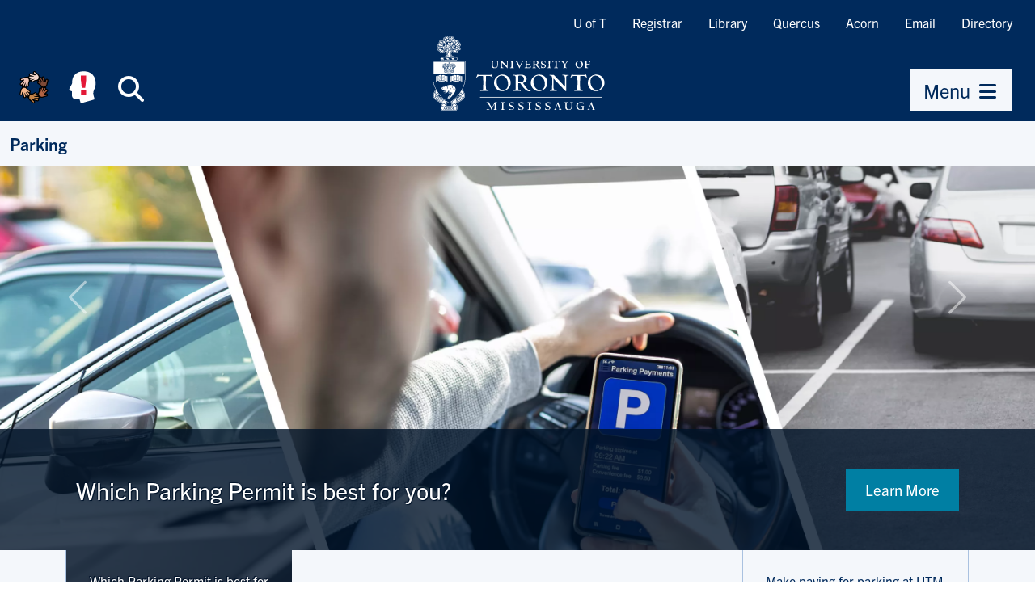

--- FILE ---
content_type: text/html; charset=UTF-8
request_url: https://www.utm.utoronto.ca/parking/
body_size: 9502
content:
<!DOCTYPE html>
<html lang="en" dir="ltr" prefix="og: https://ogp.me/ns#">
    <head>
        <meta charset="utf-8" />
<script async src="https://www.googletagmanager.com/gtag/js?id=G-76W9R3C2YX"></script>
<script>window.dataLayer = window.dataLayer || [];function gtag(){dataLayer.push(arguments)};gtag("js", new Date());gtag("set", "developer_id.dMDhkMT", true);gtag("config", "G-76W9R3C2YX", {"groups":"default","page_placeholder":"PLACEHOLDER_page_location","allow_ad_personalization_signals":false});</script>
<meta name="description" content="Welcome! We oversee all things parking on campus, and all things transportation related to UTM. If you have questions regarding parking on campus or transportation support to and from campus, we can help! Please see below, email us, or give us a call at (905) 828-5254 with any questions. We look forward to helping you get to &amp; from campus -" />
<link rel="canonical" href="https://www.utm.utoronto.ca/parking/" />
<link rel="shortlink" href="https://www.utm.utoronto.ca/parking/" />
<meta property="og:site_name" content="Parking" />
<meta property="og:url" content="https://www.utm.utoronto.ca/parking/utm-parking-transportation-services" />
<meta property="og:title" content="Parking" />
<meta property="og:description" content="Welcome! We oversee all things parking on campus, and all things transportation related to UTM. If you have questions regarding parking on campus or transportation support to and from campus, we can help! Please see below, email us, or give us a call at (905) 828-5254 with any questions. We look forward to helping you get to &amp; from campus -" />
<meta property="og:image" content="https://www.utm.utoronto.ca/parking/themes/custom/fawn/images/utm_og_image.jpg" />
<meta name="twitter:card" content="summary_large_image" />
<meta name="twitter:description" content="Welcome! We oversee all things parking on campus, and all things transportation related to UTM. If you have questions regarding parking on campus or transportation support to and from campus, we can help! Please see below, email us, or give us a call at (905) 828-5254 with any questions. We look forward to helping you get to &amp; from campus -" />
<meta name="twitter:site" content="@UTM" />
<meta name="twitter:title" content="Parking" />
<meta name="twitter:image" content="https://www.utm.utoronto.ca|https://www.utm.utoronto.ca/parking/themes/custom/fawn/images/utm_og_image.jpg" />
<meta name="Generator" content="Drupal 11 (https://www.drupal.org)" />
<meta name="MobileOptimized" content="width" />
<meta name="HandheldFriendly" content="true" />
<meta name="viewport" content="width=device-width, initial-scale=1.0" />
<link rel="icon" href="/parking/themes/custom/fawn/favicon.ico" type="image/vnd.microsoft.icon" />

        <title>Parking</title>
        <link rel="stylesheet" media="all" href="/parking/sites/files/parking/css/css_YXhAwcFVtzIvmxc4PRa2DfJa_wE3TcEwqd6X8KSuydc.css?delta=0&amp;language=en&amp;theme=fawn&amp;include=eJwdyFEKwCAIANALtXmksLIQLCON6PaDvc9X8QxoognlMb_CowXBq9tj2iyFFvjRrBKNsrOO0KkwQmVxWm_G-addc-qQ0OgDQHQgRw" />
<link rel="stylesheet" media="all" href="/parking/sites/files/parking/css/css_w8n0jCGaZHmYRLzbj8tiN6VqMaE1Lu43CAz0FaYY9cY.css?delta=1&amp;language=en&amp;theme=fawn&amp;include=eJwdyFEKwCAIANALtXmksLIQLCON6PaDvc9X8QxoognlMb_CowXBq9tj2iyFFvjRrBKNsrOO0KkwQmVxWm_G-addc-qQ0OgDQHQgRw" />

        

        <!-- Google Tag Manager -->
        <script>(function(w,d,s,l,i){w[l]=w[l]||[];w[l].push({'gtm.start':
                new Date().getTime(),event:'gtm.js'});var f=d.getElementsByTagName(s)[0],
              j=d.createElement(s),dl=l!='dataLayer'?'&l='+l:'';j.async=true;j.src=
              'https://www.googletagmanager.com/gtm.js?id='+i+dl;f.parentNode.insertBefore(j,f);
          })(window,document,'script','dataLayer','GTM-55KBG63');</script>
        <!-- End Google Tag Manager -->

                <link rel="stylesheet" href="https://use.typekit.net/fit6bzk.css">
    </head>

    
    <body class="node--type-page">

        <!-- Google Tag Manager (noscript) -->
        <noscript><iframe src="https://www.googletagmanager.com/ns.html?id=GTM-55KBG63" height="0" width="0" style="display:none;visibility:hidden"></iframe></noscript>
        <!-- End Google Tag Manager (noscript) -->
    
                <a href="#main-content" class="visually-hidden focusable">
            Skip to main content
        </a>
        
          <div class="dialog-off-canvas-main-canvas" data-off-canvas-main-canvas>
    
<div>

    <header role="banner">
        <div id="header" class="bg-brand">
            
    <div id="header-wrapper">
        <div class="link-bar d-md-flex d-none flex-row-reverse">
        <nav role="navigation" aria-labelledby="block-quicklinks-menu" id="block-quicklinks">
                        
    <span class="visually-hidden" id="block-quicklinks-menu">Quicklinks</span>
    

                
                <ul class="nav tools "  region="header">
                            <li class="nav-item">
                    <a href="https://www.utoronto.ca/" class="nav-item nav-link">U of T</a>
                </li>
                            <li class="nav-item">
                    <a href="https://www.utm.utoronto.ca/registrar/" class="nav-item nav-link">Registrar</a>
                </li>
                            <li class="nav-item">
                    <a href="https://library.utm.utoronto.ca/" class="nav-item nav-link">Library</a>
                </li>
                            <li class="nav-item">
                    <a href="https://q.utoronto.ca/" class="nav-item nav-link">Quercus</a>
                </li>
                            <li class="nav-item">
                    <a href="https://acorn.utoronto.ca/" class="nav-item nav-link">Acorn</a>
                </li>
                            <li class="nav-item">
                    <a href="http://mail.utoronto.ca/" class="nav-item nav-link">Email</a>
                </li>
                            <li class="nav-item">
                    <a href="https://www.utm.utoronto.ca/phonebook" class="nav-item nav-link">Directory</a>
                </li>
                    </ul>
    


    </nav>

        </div>
    </div>

            <div class="d-flex justify-content-between align-items-md-end">
                <div class="d-flex flex-fill justify-content-md-center order-md-2">
                    <a href="https://www.utm.utoronto.ca/" rel="home" id="logo">
                        <img src="/themes/custom/fawn/images/utm-signature-white.svg" alt="University of Toronto Mississauga" class="svg-logo">
                    </a>
                </div>
                <div class="clearfix d-flex order-md-1">
                    <div class="d-flex nav-btns">
                        <a class="btn btn-brand header-icon-large shadow-none"
                                title="Equity, Diversity & Inclusion at UTM" id="equity-button"
                                data-bs-toggle="tooltip"
                                data-bs-placement="bottom"
                                data-bs-html="true"
                                href="https://www.utm.utoronto.ca/edio/equity-hub">
                            <img src="/themes/custom/fawn/images/equity_icon_colour.svg" alt="Equity, Diversity & Inclusion at UTM" class="fa-fw">
                        </a>
                        <a class="btn btn-brand header-icon-large shadow-none"
                                title="Mental Health Supports" id="navi-button"
                                data-bs-toggle="tooltip"
                                data-bs-placement="bottom"
                                data-bs-html="true"
                                href="https://www.utm.utoronto.ca/mental-health-supports/">
                            <img src="/themes/custom/fawn/images/utm_mental_health_Icon.svg" alt="Mental Health Supports" class="fa-fw"></span>
                        </a>
                        <span class="d-inline-block"
                              data-bs-toggle="tooltip"
                              data-bs-placement="bottom"
                              title="Search">
                        <button class="btn btn-brand header-icon-large search-button shadow-none"
                                title="Search"
                                id="small-search-button"
                                data-bs-target="#search-bar"
                                data-bs-toggle="collapse"
                                aria-expanded="false"
                                aria-controls="search-bar"
                                type="button"
                                >
                            <i class="fas fa-search fa-fw"></i><span class="visually-hidden">Search</span>
                        </button>
                            </span>
                    </div>
                </div>
                                <div class="clearfix d-flex ps-lg-5 flex-column align-items-md-end order-3 pe-lg-3">
                    <div class="d-flex nav-btns">
                        <span data-bs-toggle="tooltip" data-bs-placement="bottom" title="Menu">
                            <button class="btn btn-primary shadow-none"
                                    title="menu"
                                    id="small-menu-button"
                                    data-bs-toggle="offcanvas"
                                    data-bs-target="#navigation"
                                    aria-controls="navigation"
                                    type="button">
                                    <span>Menu</span> <i class="fas fa-bars fa-fw" aria-hidden="true"></i>
                            </button>
                        </span>
                    </div>
                </div>
                            </div>
        </div>
        <div id="search-bar" class="collapse">
            <form action="https://find.utoronto.ca/search">
                <label for="utm-search-bar" class="visually-hidden">Search the UTM website</label>
                <div class="input-group">
                    <input type="text" id="utm-search-bar" name="q" class="form-control" autocomplete="off" placeholder="Enter your search terms">
                    <div class="input-group-append">
                        <button type="submit" class="btn btn-primary" value="Search" name="op">
                            <i class="fa fa-fw fa-search" aria-hidden="true"></i>
                            <span class="visually-hidden">Search</span>
                        </button>
                    </div>
                </div>
            </form>
        </div>
            <div id="secondary-navigation" >
        <div id="block-fawn-branding">
  
    
      
            <div id="site-name">
            <a href="/parking/" rel="home">Parking</a>
        </div>
    
    
</div>

    </div>


    </header>

        <aside id="navigation" role="navigation" tabindex="-1" class="offcanvas offcanvas-end" aria-labelledby="menu-title">
        <div class="nav-panel-title">
            <span id="menu-title">Menu</span>
            <button class="btn btn-brand header-icon shadow-none btn-close" data-bs-dismiss="offcanvas" aria-label="Close Menu" title="Close Menu" id="close-menu-button">
                <i class="fas fa-times-circle fa-fw" aria-hidden="true"></i><span class="visually-hidden">Close Menu</span>
            </button>
        </div>
        <div class="nav-panel-inner">
            <div class="section clearfix">
                    <nav role="navigation" aria-labelledby="block-quicklinks-2-menu" id="block-quicklinks-2">
                        
    <span class="visually-hidden" id="block-quicklinks-2-menu">Quicklinks</span>
    

                
                <ul class="nav tools "  region="navigation">
                            <li class="nav-item">
                    <a href="https://www.utoronto.ca/" class="nav-item nav-link">U of T</a>
                </li>
                            <li class="nav-item">
                    <a href="https://www.utm.utoronto.ca/registrar/" class="nav-item nav-link">Registrar</a>
                </li>
                            <li class="nav-item">
                    <a href="https://library.utm.utoronto.ca/" class="nav-item nav-link">Library</a>
                </li>
                            <li class="nav-item">
                    <a href="https://q.utoronto.ca/" class="nav-item nav-link">Quercus</a>
                </li>
                            <li class="nav-item">
                    <a href="https://acorn.utoronto.ca/" class="nav-item nav-link">Acorn</a>
                </li>
                            <li class="nav-item">
                    <a href="http://mail.utoronto.ca/" class="nav-item nav-link">Email</a>
                </li>
                            <li class="nav-item">
                    <a href="https://www.utm.utoronto.ca/phonebook" class="nav-item nav-link">Directory</a>
                </li>
                    </ul>
    


    </nav>
<nav role="navigation" aria-labelledby="block-fawn-main-navigation-menu" id="block-fawn-main-navigation">
                        
    <span class="visually-hidden" id="block-fawn-main-navigation-menu">Main navigation</span>
    

                
                <div class="nav">
                        <ul class="main-menu "  region="navigation">
                                                            <li >
                                        <div class="link-wrapper">
                    <a href="/parking/" data-drupal-link-system-path="&lt;front&gt;" class="is-active" aria-current="page">Home</a>
                                        </div>
                                    </li>

                                                            <li  class="expanded parent-item">
                                        <div class="link-wrapper">
                    <a href="/parking/parking-utm-campus" title="Parking on Campus Menu" class="parent-item-link" data-drupal-link-system-path="node/3">Parking on Campus</a>
                                            <button type="button" title="Expand Parking on Campus sub-menu" class="submenu-toggle collapsed" data-bs-toggle="collapse" data-bs-target="#ml-parking-on-campus-submenu-2" aria-controls="ml-parking-on-campus-submenu-2" aria-expanded="false"><i class="fa fa-fw fa-caret-down" aria-hidden="true"></i></button>
                                        </div>
                                            <div id="ml-parking-on-campus-submenu-2" data-render-depth="1" class="sub-menu collapse">
                                                        <ul class="main-menu "  region="navigation">
                                                            <li >
                                        <div class="link-wrapper">
                    <a href="/parking/parking-campus/rules-regulations" title="Link to Rules and Regulations" data-drupal-link-system-path="node/41">Rules &amp; Regulations</a>
                                        </div>
                                    </li>

                                                            <li >
                                        <div class="link-wrapper">
                    <a href="/parking/parking-campus/parking-campus-faqs" title="Link to FAQ" data-drupal-link-system-path="node/77">FAQ</a>
                                        </div>
                                    </li>

                                                            <li >
                                        <div class="link-wrapper">
                    <a href="https://transportation.utoronto.ca/" title="Link to St. George Parking Services Website">St. George Parking Services</a>
                                        </div>
                                    </li>

                        </ul>
            
                        </div>
                                    </li>

                                                            <li >
                                        <div class="link-wrapper">
                    <a href="/parking/transportation-and-utm" title="Transportation Options" data-drupal-link-system-path="node/11">Transportation</a>
                                        </div>
                                    </li>

                                                            <li  class="expanded parent-item">
                                        <div class="link-wrapper">
                    <a href="/parking/parking-permits" title="Link to Permits" class="parent-item-link" data-drupal-link-system-path="node/218">Parking Permits</a>
                                            <button type="button" title="Expand Parking Permits sub-menu" class="submenu-toggle collapsed" data-bs-toggle="collapse" data-bs-target="#ml-parking-permits-submenu-4" aria-controls="ml-parking-permits-submenu-4" aria-expanded="false"><i class="fa fa-fw fa-caret-down" aria-hidden="true"></i></button>
                                        </div>
                                            <div id="ml-parking-permits-submenu-4" data-render-depth="1" class="sub-menu collapse">
                                                        <ul class="main-menu "  region="navigation">
                                                            <li >
                                        <div class="link-wrapper">
                    <a href="/parking/permits/waitlist-information" title="Waitlist information" data-drupal-link-system-path="node/193">Waitlist Information</a>
                                        </div>
                                    </li>

                                                            <li >
                                        <div class="link-wrapper">
                    <a href="/parking/parking-permits/registerupdate-vehicle" title="Register a New Vehicle" data-drupal-link-system-path="node/219">Register/Update a Vehicle</a>
                                        </div>
                                    </li>

                                                            <li  class="expanded parent-item">
                                        <div class="link-wrapper">
                    <a href="/parking/parking-permits/resident-parking-permits-2024-2025-academic-year" title="Link to Resident Parking" class="parent-item-link" data-drupal-link-system-path="node/27">Resident Parking</a>
                                            <button type="button" title="Expand Resident Parking sub-menu" class="submenu-toggle collapsed" data-bs-toggle="collapse" data-bs-target="#ml-resident-parking-submenu-3" aria-controls="ml-resident-parking-submenu-3" aria-expanded="false"><i class="fa fa-fw fa-caret-down" aria-hidden="true"></i></button>
                                        </div>
                                            <div id="ml-resident-parking-submenu-3" data-render-depth="2" class="sub-menu collapse">
                                                        <ul class="main-menu "  region="navigation">
                                                            <li >
                                        <div class="link-wrapper">
                    <a href="/parking/parking-permits/resident-parking/resident-rates-refunds-2025-2026-academic-year" data-drupal-link-system-path="node/214">Resident Rates &amp; Refunds</a>
                                        </div>
                                    </li>

                        </ul>
            
                        </div>
                                    </li>

                                                            <li >
                                        <div class="link-wrapper">
                    <a href="/parking/parking-permits/cancellations-refunds" title="Link to permit cancellations and refunds" data-drupal-link-system-path="node/51">Cancellations &amp; Refunds</a>
                                        </div>
                                    </li>

                        </ul>
            
                        </div>
                                    </li>

                                                            <li >
                                        <div class="link-wrapper">
                    <a href="/parking/visitor-parking-0" title="About visitor/day parking" data-drupal-link-system-path="node/7">Visitor Parking</a>
                                        </div>
                                    </li>

                                                            <li >
                                        <div class="link-wrapper">
                    <a href="/parking/barrier-free-parking" title="About Barrier Free (accessible) Parking" data-drupal-link-system-path="node/31">Barrier Free Parking</a>
                                        </div>
                                    </li>

                                                            <li >
                                        <div class="link-wrapper">
                    <a href="/parking/department-vehicles" title="Department Vehicles" data-drupal-link-system-path="node/230">Department Vehicles</a>
                                        </div>
                                    </li>

                                                            <li >
                                        <div class="link-wrapper">
                    <a href="/parking/parking-payment-options-campus" data-drupal-link-system-path="node/228">The &quot;AMP Park&quot; Mobile Payment app</a>
                                        </div>
                                    </li>

                                                            <li >
                                        <div class="link-wrapper">
                    <a href="/parking/license-plate-recognition-lpr" title="License Plate Recognition (LPR)" data-drupal-link-system-path="node/222">License Plate Recognition (LPR)</a>
                                        </div>
                                    </li>

                                                            <li >
                                        <div class="link-wrapper">
                    <a href="/parking/car-care-center" data-drupal-link-system-path="node/231">UTM Car Care Center</a>
                                        </div>
                                    </li>

                                                            <li >
                                        <div class="link-wrapper">
                    <a href="/parking/transportation-parking-advisory-committee-tpac" title="Transportation and Parking Advisory Committee (TPAC)" data-drupal-link-system-path="node/232">Transportation and Parking Advisory Committee (TPAC)</a>
                                        </div>
                                    </li>

                                                            <li >
                                        <div class="link-wrapper">
                    <a href="/parking/contact-us" title="Contact Us" data-drupal-link-system-path="node/67">Contact Us</a>
                                        </div>
                                    </li>

                        </ul>
                    </div>
    


    </nav>

            </div>
        </div>
    </aside>


    <main role="main" id="main-content">
                <div id="hero">    <div>
            <div class="hero-image-display hero-count-4">
        <div class="hero-image-main carousel slide carousel-fade" id="hero-image-carousel"  data-bs-interval="false">
            <div class="carousel-inner">
                                <div id="hero-image-_6c10b47-1d4e-41f3-8f5d-53b0a07dfe78" class="hero-image-wrapper carousel-item active first">
            <div class="hero-image">
            
                        <div class="field field-name-field-hero-media"><div>
  
  
                        <div class="field field-name-field-hero-media-image">    <picture>
                  <source srcset="/parking/sites/files/parking/styles/hero_image_xl/public/hero-image/2025/Parking%20August%20Hero%20Images%20%283%29.png.webp?itok=oFbv7R1M 1x, /parking/sites/files/parking/styles/hero_image_xl/public/hero-image/2025/Parking%20August%20Hero%20Images%20%283%29.png.webp?itok=oFbv7R1M 2x" media="all and (min-width: 992px)" type="image/webp" width="3840" height="1296"/>
              <source srcset="/parking/sites/files/parking/styles/hero_image_l/public/hero-image/2025/Parking%20August%20Hero%20Images%20%283%29.png.webp?itok=PrZV1wkD 1x, /parking/sites/files/parking/styles/hero_image_xl/public/hero-image/2025/Parking%20August%20Hero%20Images%20%283%29.png.webp?itok=oFbv7R1M 2x" media="all and (min-width: 768px)" type="image/webp" width="1920" height="648"/>
              <source srcset="/parking/sites/files/parking/styles/hero_image_m/public/hero-image/2025/Parking%20August%20Hero%20Images%20%283%29.png.webp?itok=pfpzwwzK 1x, /parking/sites/files/parking/styles/hero_image_l/public/hero-image/2025/Parking%20August%20Hero%20Images%20%283%29.png.webp?itok=PrZV1wkD 2x" type="image/webp" width="960" height="362"/>
                  <img loading="eager" width="960" height="362" src="/parking/sites/files/parking/styles/hero_image_m/public/hero-image/2025/Parking%20August%20Hero%20Images%20%283%29.png.webp?itok=pfpzwwzK" alt="Parking Permits" />

  </picture>

</div>
            
</div>
</div>
            
        </div>
        <div class="hero-footer">
            <div class="hero-footer-inner">
                <div class="hero-title">Which Parking Permit is best for you?</div>
                <div class="hero-link">
                    
                        <div class="field field-name-field-hero-link"><a href="https://www.utm.utoronto.ca/parking/parking-permits">Learn More</a></div>
            
                </div>
            </div>
        </div>
    </div>
                <div id="hero-image-ab3e87c4-fe0f-461c-932c-eb9f1b8fbcbc" class="hero-image-wrapper carousel-item">
            <div class="hero-image">
            
                        <div class="field field-name-field-hero-media"><div>
  
  
                        <div class="field field-name-field-hero-media-image">    <picture>
                  <source srcset="/parking/sites/files/parking/styles/hero_image_xl/public/hero-image/2025/Parking%20August%20Hero%20Images%20%289%29.png.webp?itok=EsXeJ8zk 1x, /parking/sites/files/parking/styles/hero_image_xl/public/hero-image/2025/Parking%20August%20Hero%20Images%20%289%29.png.webp?itok=EsXeJ8zk 2x" media="all and (min-width: 992px)" type="image/webp" width="3840" height="1296"/>
              <source srcset="/parking/sites/files/parking/styles/hero_image_l/public/hero-image/2025/Parking%20August%20Hero%20Images%20%289%29.png.webp?itok=hEqYdc9d 1x, /parking/sites/files/parking/styles/hero_image_xl/public/hero-image/2025/Parking%20August%20Hero%20Images%20%289%29.png.webp?itok=EsXeJ8zk 2x" media="all and (min-width: 768px)" type="image/webp" width="1920" height="648"/>
              <source srcset="/parking/sites/files/parking/styles/hero_image_m/public/hero-image/2025/Parking%20August%20Hero%20Images%20%289%29.png.webp?itok=ZQTBwEg0 1x, /parking/sites/files/parking/styles/hero_image_l/public/hero-image/2025/Parking%20August%20Hero%20Images%20%289%29.png.webp?itok=hEqYdc9d 2x" type="image/webp" width="960" height="362"/>
                  <img loading="eager" width="960" height="362" src="/parking/sites/files/parking/styles/hero_image_m/public/hero-image/2025/Parking%20August%20Hero%20Images%20%289%29.png.webp?itok=ZQTBwEg0" alt="Parking" />

  </picture>

</div>
            
</div>
</div>
            
        </div>
        <div class="hero-footer">
            <div class="hero-footer-inner">
                <div class="hero-title">Visiting Campus? New to Campus?</div>
                <div class="hero-link">
                    
                        <div class="field field-name-field-hero-link"><a href="https://www.utm.utoronto.ca/parking/visitor-parking-0">Everything you need to know, here!</a></div>
            
                </div>
            </div>
        </div>
    </div>
                <div id="hero-image-_ff8997c-be17-4a84-b4b5-cb90bc2f1065" class="hero-image-wrapper carousel-item">
            <div class="hero-image">
            
                        <div class="field field-name-field-hero-media"><div>
  
  
                        <div class="field field-name-field-hero-media-image">    <picture>
                  <source srcset="/parking/sites/files/parking/styles/hero_image_xl/public/hero-image/2025/Parking%20August%20Hero%20Images%20%287%29.png.webp?itok=qZclmUJ0 1x, /parking/sites/files/parking/styles/hero_image_xl/public/hero-image/2025/Parking%20August%20Hero%20Images%20%287%29.png.webp?itok=qZclmUJ0 2x" media="all and (min-width: 992px)" type="image/webp" width="3840" height="1296"/>
              <source srcset="/parking/sites/files/parking/styles/hero_image_l/public/hero-image/2025/Parking%20August%20Hero%20Images%20%287%29.png.webp?itok=PchBFATg 1x, /parking/sites/files/parking/styles/hero_image_xl/public/hero-image/2025/Parking%20August%20Hero%20Images%20%287%29.png.webp?itok=qZclmUJ0 2x" media="all and (min-width: 768px)" type="image/webp" width="1920" height="648"/>
              <source srcset="/parking/sites/files/parking/styles/hero_image_m/public/hero-image/2025/Parking%20August%20Hero%20Images%20%287%29.png.webp?itok=3BxgUYmZ 1x, /parking/sites/files/parking/styles/hero_image_l/public/hero-image/2025/Parking%20August%20Hero%20Images%20%287%29.png.webp?itok=PchBFATg 2x" type="image/webp" width="960" height="362"/>
                  <img loading="eager" width="960" height="362" src="/parking/sites/files/parking/styles/hero_image_m/public/hero-image/2025/Parking%20August%20Hero%20Images%20%287%29.png.webp?itok=3BxgUYmZ" alt="Parking Map" />

  </picture>

</div>
            
</div>
</div>
            
        </div>
        <div class="hero-footer">
            <div class="hero-footer-inner">
                <div class="hero-title">Get your Parking Map here!</div>
                <div class="hero-link">
                    
                        <div class="field field-name-field-hero-link"><a href="https://www.utm.utoronto.ca/parking/parking-map">Download here</a></div>
            
                </div>
            </div>
        </div>
    </div>
                <div id="hero-image-_e9626e5-0ef2-42b7-a5a6-a6f6471b5f02" class="hero-image-wrapper carousel-item last">
            <div class="hero-image">
            
                        <div class="field field-name-field-hero-media"><div>
  
  
                        <div class="field field-name-field-hero-media-image">    <picture>
                  <source srcset="/parking/sites/files/parking/styles/hero_image_xl/public/hero-image/2025/Parking%20August%20Hero%20Images%20%284%29.png.webp?itok=Sitb5Sxe 1x, /parking/sites/files/parking/styles/hero_image_xl/public/hero-image/2025/Parking%20August%20Hero%20Images%20%284%29.png.webp?itok=Sitb5Sxe 2x" media="all and (min-width: 992px)" type="image/webp" width="3840" height="1296"/>
              <source srcset="/parking/sites/files/parking/styles/hero_image_l/public/hero-image/2025/Parking%20August%20Hero%20Images%20%284%29.png.webp?itok=ywv0JDqn 1x, /parking/sites/files/parking/styles/hero_image_xl/public/hero-image/2025/Parking%20August%20Hero%20Images%20%284%29.png.webp?itok=Sitb5Sxe 2x" media="all and (min-width: 768px)" type="image/webp" width="1920" height="648"/>
              <source srcset="/parking/sites/files/parking/styles/hero_image_m/public/hero-image/2025/Parking%20August%20Hero%20Images%20%284%29.png.webp?itok=kJ-LsEY4 1x, /parking/sites/files/parking/styles/hero_image_l/public/hero-image/2025/Parking%20August%20Hero%20Images%20%284%29.png.webp?itok=ywv0JDqn 2x" type="image/webp" width="960" height="362"/>
                  <img loading="eager" width="960" height="362" src="/parking/sites/files/parking/styles/hero_image_m/public/hero-image/2025/Parking%20August%20Hero%20Images%20%284%29.png.webp?itok=kJ-LsEY4" alt="Parking App" />

  </picture>

</div>
            
</div>
</div>
            
        </div>
        <div class="hero-footer">
            <div class="hero-footer-inner">
                <div class="hero-title">Make paying for parking at UTM, easy!</div>
                <div class="hero-link">
                    
                        <div class="field field-name-field-hero-link"><a href="https://www.utm.utoronto.ca/parking/AMPparkApp">Download our App</a></div>
            
                </div>
            </div>
        </div>
    </div>

            </div>                        <a class="carousel-control-prev" href="#hero-image-carousel" role="button" data-bs-slide="prev">
                <span class="carousel-control-prev-icon" aria-hidden="true"></span>
                <span class="sr-only">Previous</span>
            </a>
            <a class="carousel-control-next" href="#hero-image-carousel" role="button" data-bs-slide="next">
                <span class="carousel-control-next-icon" aria-hidden="true"></span>
                <span class="sr-only">Next</span>
            </a>
                    </div>
                    <div class="hero-image-thumbs">
                <div class="hero-image-thumbs-inner">
                                                                                                                                            <button class="hero-image-thumb first active" data-bs-slide-to="0" data-bs-target="#hero-image-carousel" aria-current="true" aria-label="Which Parking Permit is best for you?">
                            Which Parking Permit is best for you?
                        </button>
                                                                                                                                            <button class="hero-image-thumb" data-bs-slide-to="1" data-bs-target="#hero-image-carousel"  aria-label="Visiting Campus? New to Campus?">
                            Visiting Campus? New to Campus?
                        </button>
                                                                                                                                            <button class="hero-image-thumb" data-bs-slide-to="2" data-bs-target="#hero-image-carousel"  aria-label="Get your Parking Map here!">
                            Get your Parking Map here!
                        </button>
                                                                                                                                            <button class="hero-image-thumb last" data-bs-slide-to="3" data-bs-target="#hero-image-carousel"  aria-label="Make paying for parking at UTM, easy!">
                            Make paying for parking at UTM, easy!
                        </button>
                                    </div>
            </div>
            </div>

    </div>
</div>
        

                  
        <div id="content-body" class="clearfix container">
            <div class="row">
                
            </div>

            <div class="row">
                                
                <div id="content" class="layout-content col-12 col-lg-12 order-lg-1 order-0">
                      <div>
    
<div id="block-fawn-content" class="main-block">
  
    
      <article>

    
        

    
    <div class="node-content-wrapper " >
          <div class="layout layout--twocol-section layout--twocol-section--75-25">

          <div  class="layout__region layout__region--first">
        <div>
  
    
      
                        <div class="field field-name-body"><div class="tex2jax_process"><div class="content-grid row"><div class="col-12 col-md-6 content-grid-item"><p>Welcome!&nbsp;</p><p>We oversee all things parking on campus, and all things transportation related to UTM. If you have questions regarding parking on campus or transportation support to and from campus, we can help!&nbsp;</p><p>Please see below, <a href="mailto:parking.utm@utoronto.ca">email us</a>, or give us a call at (905) 828-5254 with any questions.&nbsp;</p><p>We look forward to helping you get to &amp; from campus -</p></div><div class="col-12 col-md-3 content-grid-item"><h3><strong><u>Current Alerts</u></strong></h3><h5><a class="btn btn-primary btn-block" href="#WinterSessional">Winter Sessional &nbsp;permit Information</a></h5><h5><a class="btn btn-primary btn-block" href="#DailyRate">Daily Rate Increase&nbsp;</a></h5><h2>&nbsp;</h2></div><div class="col-12 col-md-3 content-grid-item"><h3><strong><u>Seasonal Reminders</u></strong></h3><p>Last day to cancel annual student permits: March 6, 2026. <a href="https://www.utm.utoronto.ca/parking/parking-permits/cancellations-refunds" data-entity-type="external">More Information</a></p><p>All 2025-2026 permits are currently waitlisted. <a href="https://www.utm.utoronto.ca/parking/permits/waitlist-information" data-entity-type="external">Waitlist information</a></p></div></div><h2><strong>What can we help you with?</strong></h2><div class="content-grid row"><div class="col-12 col-md-3 content-grid-item"><a href="https://www.utm.utoronto.ca/parking/parking-utm-campus"><div>
  
  
                        <div class="field field-name-field-media-image">  <img loading="lazy" src="/parking/sites/files/parking/styles/landscape/public/2024-05/Parking_Homepage_Parking%20on%20Campus-01_2.jpg.webp?itok=bMKs7bEg" width="400" height="300" alt="Parking on Campus">


</div>
            
</div>
</a><p><a class="btn btn-primary btn-block" href="https://www.utm.utoronto.ca/parking/parking-utm-campus">Parking on Campus</a></p></div><div class="col-12 col-md-3 content-grid-item"><a href="https://www.utm.utoronto.ca/parking/transportation"><div>
  
  
                        <div class="field field-name-field-media-image">  <img loading="lazy" src="/parking/sites/files/parking/styles/landscape/public/2024-05/Parking_Homepage_Parking%20on%20Campus-01_1.jpg.webp?itok=ImKOPxab" width="400" height="300" alt="public transportation">


</div>
            
</div>
</a><p><a class="btn btn-primary btn-block" href="https://www.utm.utoronto.ca/parking/transportation">Transportation to &amp; from Campus</a></p></div><div class="col-12 col-md-3 content-grid-item"><a href="https://www.utm.utoronto.ca/parking/permits"><div>
  
  
                        <div class="field field-name-field-media-image">  <img loading="lazy" src="/parking/sites/files/parking/styles/landscape/public/2024-05/Parking_Homepage_Parking%20on%20Campus-01_0.jpg.webp?itok=7O6lLZcZ" width="400" height="300" alt="Parking Permits">


</div>
            
</div>
</a><p><a class="btn btn-primary btn-block" href="https://www.utm.utoronto.ca/parking/permits">Permits for On-Campus Parking</a></p></div><div class="col-12 col-md-3 content-grid-item"><a href="https://www.utm.utoronto.ca/parking/visitor-parking/visitor-day-parking"><div>
  
  
                        <div class="field field-name-field-media-image">  <img loading="lazy" src="/parking/sites/files/parking/styles/landscape/public/2024-05/Parking_Homepage_Parking%20on%20Campus-01_3.jpg.webp?itok=YPaSTlky" width="400" height="300" alt="Visitor PArking">


</div>
            
</div>
</a><p><a class="btn btn-primary btn-block" href="https://www.utm.utoronto.ca/parking/visitor-parking/visitor-day-parking">Visitor Parking</a></p></div></div><div class="content-grid row"><div class="col-12 col-md-3 content-grid-item"><a href="https://www.utm.utoronto.ca/parking/parking-campus/parking-map"><div>
  
  
                        <div class="field field-name-field-media-image">  <img loading="lazy" src="/parking/sites/files/parking/styles/landscape/public/2024-05/Parking_Image%20Grid_Parking%20Map-01.jpg.webp?itok=8BPqDHOV" width="400" height="300" alt="MAp">


</div>
            
</div>
</a><p><a class="btn btn-primary btn-block" href="https://www.utm.utoronto.ca/parking/parking-campus/parking-map">Map | Parking on Campus</a></p></div><div class="col-12 col-md-3 content-grid-item"><a href="https://www.utm.utoronto.ca/parking/barrier-free-parking"><div>
  
  
                        <div class="field field-name-field-media-image">  <img loading="lazy" src="/parking/sites/files/parking/styles/landscape/public/2024-05/Parking_Image%20Grid_Barrier%20Free-01.jpg.webp?itok=vtt0OBnb" width="400" height="300" alt="Barrier-Free">


</div>
            
</div>
</a><p><a class="btn btn-primary btn-block" href="https://www.utm.utoronto.ca/parking/barrier-free-parking">Barrier-Free Parking</a></p></div><div class="col-12 col-md-3 content-grid-item"><a href="https://www.utm.utoronto.ca/parking/department-vehicles"><div>
  
  
                        <div class="field field-name-field-media-image">  <img loading="lazy" src="/parking/sites/files/parking/styles/landscape/public/2024-05/Department%20Vans-01.jpg.webp?itok=8BeQ58D-" width="400" height="300" alt="Department Vehicles">


</div>
            
</div>
</a><p><a class="btn btn-primary btn-block" href="https://www.utm.utoronto.ca/parking/department-vehicles">UTM Department Vehicles</a></p></div><div class="col-12 col-md-3 content-grid-item"><a href="https://www.utm.utoronto.ca/parking/contact-us"><div>
  
  
                        <div class="field field-name-field-media-image">  <img loading="lazy" src="/parking/sites/files/parking/styles/landscape/public/2024-05/Parking_Homepage_Contact%20us-01.jpg.webp?itok=Xsw0zvad" width="400" height="300" alt="Contact Us">


</div>
            
</div>
</a><p><a class="btn btn-primary btn-block" href="https://www.utm.utoronto.ca/parking/contact-us">Questions? Contact Us</a></p></div></div><hr><a class="anchor" id="CurrentAlerts" name="CurrentAlerts"></a><hr><h4 class="fancy"><strong>General Parking Information</strong></h4><p>Parking availability is not guaranteed. Traffic and parking usage on campus is particularly heavy between 8:00am and 10:00am in the morning as folks arrive, and during class change between 11:00am and 3:00pm. Please budget enough time into your commute to park and reach your destination.</p><p>Additional&nbsp;overflow&nbsp;parking&nbsp;is&nbsp;available&nbsp;in&nbsp;lots&nbsp;<a href="https://map.utoronto.ca/?id=1809#!m/495407?share" title="Map to P11">P11</a>&nbsp;and&nbsp;<a href="https://map.utoronto.ca/?id=1809#!m/495405?share" title="Map to Alumni House">Alumni&nbsp;House</a>. &nbsp;All&nbsp;UTM&nbsp;permits&nbsp;are&nbsp;valid&nbsp;in&nbsp;these&nbsp;locations.&nbsp;</p><p>A&nbsp;reminder&nbsp;that&nbsp;parking&nbsp;on&nbsp;grass,&nbsp;sidewalks,&nbsp;etc&nbsp;is&nbsp;Not&nbsp;permitted. Any&nbsp;vehicles&nbsp;parked&nbsp;improperly&nbsp;on&nbsp;campus&nbsp;will&nbsp;be&nbsp;subject&nbsp;to&nbsp;enforcement.</p><p><span><strong>Paid Parking &amp; Enforcement are in full effect at all times.</strong></span></p><p>&nbsp;</p><hr><h3 class="fancy"><a class="anchor" id="WinterSessional" name="WinterSessional"></a>Winter Sessional Permit Information</h3><p>Winter Sessional permits for lots P4/P8 are currently sold-out. &nbsp;Waitlist is available. Find out m<span lang="EN-US">ore information about the </span><a href="https://www.utm.utoronto.ca/parking/permits/waitlist-information" data-entity-type="external"><span lang="EN-US">waitlist</span></a><span lang="EN-US">.</span></p><p>&nbsp;</p><hr><h4 class="fancy"><a class="anchor" id="DailyRate" name="DailyRate"></a><strong>Daily Rate Price Increase</strong></h4><div><p><span lang="EN-US">Please note that daily rates increased on September 1, 2025. The Daily Maximum increased by $.50.</span><span>&nbsp;</span></p></div><div><p><span lang="EN-US"><strong>DID YOU KNOW:</strong> if you park on campus more than once a week, you save money with a parking permit?&nbsp;</span><span>&nbsp;</span></p></div><div><p><span lang="EN-US">Find more information on parking permits </span><a class="Hyperlink SCXW169698363 BCX8" href="https://www.utm.utoronto.ca/parking/parking-permits" target="_blank" rel="noreferrer noopener"><span lang="EN-US"><u>here</u></span></a><span lang="EN-US">.&nbsp;</span><span>&nbsp;</span></p><p><span lang="EN-US">Find more information on non-permit parking, or visitor parking, </span><a class="Hyperlink SCXW169698363 BCX8" href="https://www.utm.utoronto.ca/parking/visitor-parking-0" target="_blank" rel="noreferrer noopener"><span lang="EN-US"><u>here</u></span></a><span lang="EN-US">.</span><span>&nbsp;</span></p><p>&nbsp;</p></div><hr><p><span lang="EN-US"></span></p></div></div>
            
  </div>
<div>
  
    
      
                        <div class="field field-name-body"><div class="tex2jax_process"><hr><p>&nbsp;</p><h3><strong>Questions? Contact us!</strong></h3><p><a href="mailto:parking.utm@utoronto.ca"><u>parking.utm@utoronto.ca</u></a><br>905-828-5254</p><p>Alumni House, Room 108</p><p><em><strong>Making experiences, exceptional</strong></em></p></div></div>
            
  </div>

      </div>
    
    
  </div>

    </div>

</article>

  </div>

  </div>
                </div>
                
                            </div>
        </div>
    </main>

    
    <footer role="contentinfo">

        <div class="statement">
            <div class="container">
                <h2>Statement of Land Acknowledgement</h2>
                <p>We wish to acknowledge this land on which the University of Toronto operates. For thousands of years it has been the traditional land of the Huron-Wendat, the Seneca, and the Mississaugas of the Credit. Today, this meeting place is still the home to many Indigenous people from across Turtle Island and we are grateful to have the opportunity to work on this land. <a href="https://indigenous.utoronto.ca/about/land-acknowledgement/">Read about U of T’s Statement of Land Acknowledgement</a>.</p>
            </div>
        </div>

        <div id="footer">
        
        <div class="section">
            <div class="container">
                <div class="address-wrapper row align-items-md-center">
                    <div class="address col-12 col-md-6 col-lg-4">
                        <strong>University of Toronto Mississauga</strong><br>
                        3359 Mississauga Road<br>
                        Mississauga, ON, L5L 1C6<br>
                        <i class="far fa-phone-alt fa-fw" aria-hidden="true"></i><a href="tel:905-569-4455">(905) 569-4455</a>
                    </div>
                    <div class="address-map col-12 col-md-6 col-lg-4">
                        <a href="https://www.utm.utoronto.ca/maps">
                            <picture>
                                <source srcset="/themes/custom/fawn/images/UTM-Map-web-footer-crop.jpg"
                                        media="(min-width: 768px)">
                                <img src="/themes/custom/fawn/images/UTM-Map-web-footer-crop-mobile.jpg" alt="UTM centered on a map" width="272" height="120">
                            </picture>
                        </a>
                    </div>
                    <div class="campaign col-12 col-lg-4">
                        <img class="campaign-logo" src="/themes/custom/fawn/images/defy-gravity-colour.svg" alt="Defy Gravity" height="100" width="350">
                    </div>
                </div>
            </div>
        </div>
        </div>
        <div id="page-bottom">
            <div class="container copyright-wrapper">
                <div class="d-flex justify-content-md-between flex-wrap">
                    <div>
                        <a href="https://www.utm.utoronto.ca/accessibility-commitment">Accessibility</a> |
                        <a href="https://www.utm.utoronto.ca/privacy-policy">Privacy</a> |
                        <a href="https://www.utm.utoronto.ca/about-us/contact-us">Contact UTM</a>
                    </div>
                    <div>
                        ©2026 University of Toronto Mississauga
                    </div>
                </div>
            </div>
            <button class="btn btn-brand btt-button" title="Back to Top" id="back-to-top">
                <i class="fas fa-chevron-up fa-fw" aria-hidden="true"></i><span class="visually-hidden">Back to top</span>
            </button>
        </div>
    </footer>


</div>
  </div>

        
        <script type="application/json" data-drupal-selector="drupal-settings-json">{"path":{"baseUrl":"\/parking\/","pathPrefix":"","currentPath":"node\/1","currentPathIsAdmin":false,"isFront":true,"currentLanguage":"en"},"pluralDelimiter":"\u0003","suppressDeprecationErrors":true,"google_analytics":{"account":"G-76W9R3C2YX","trackOutbound":true,"trackMailto":true,"trackTel":true,"trackDownload":true,"trackDownloadExtensions":"7z|aac|arc|arj|asf|asx|avi|bin|csv|doc(x|m)?|dot(x|m)?|exe|flv|gif|gz|gzip|hqx|jar|jpe?g|js|mp(2|3|4|e?g)|mov(ie)?|msi|msp|pdf|phps|png|ppt(x|m)?|pot(x|m)?|pps(x|m)?|ppam|sld(x|m)?|thmx|qtm?|ra(m|r)?|sea|sit|tar|tgz|torrent|txt|wav|wma|wmv|wpd|xls(x|m|b)?|xlt(x|m)|xlam|xml|z|zip"},"mathjax":{"config_type":1,"config":null},"global_message":{"endpoint":"https:\/\/www.utm.utoronto.ca\/api\/global-message\/active"},"breakpoints":{"fawn":{"small":{"label":"small","mediaQuery":""},"medium":{"label":"medium","mediaQuery":"all and (min-width: 768px)"},"large":{"label":"large","mediaQuery":"all and (min-width: 992px)"}}},"user":{"uid":0,"permissionsHash":"e0afcb8a5558ee7dd77230769ad05111488876f2d5857731097ec769ae200ddd"}}</script>
<script src="/parking/core/assets/vendor/jquery/jquery.min.js?v=4.0.0-rc.1"></script>
<script src="/parking/sites/files/parking/js/js_4v1RWdmnlrSu-qpuxKyqXUPq25c0l0k15dcQtrMCIF8.js?scope=footer&amp;delta=1&amp;language=en&amp;theme=fawn&amp;include=eJxdzEEOgzAMBdELJcqKXicyyHFT2THCP6LcvkLsupy3mEbnKKs7AgftS2p3Nx_IdHK4cX49JuoraQ5c2ockcRflSoP0Qt-i_EMywvtD3xKMuacJqzYVPTq4bn5wuem5VuMIEv4BHGo3Ww"></script>
<script src="https://cdn.jsdelivr.net/npm/bootstrap@5.1.3/dist/js/bootstrap.bundle.min.js"></script>
<script src="https://kit.fontawesome.com/0459ae17bb.js"></script>
<script src="/parking/sites/files/parking/js/js_7g70YdLh7jSTEwj0MpqSf3gtD_025IYvuQbJkAS1ZvU.js?scope=footer&amp;delta=4&amp;language=en&amp;theme=fawn&amp;include=eJxdzEEOgzAMBdELJcqKXicyyHFT2THCP6LcvkLsupy3mEbnKKs7AgftS2p3Nx_IdHK4cX49JuoraQ5c2ockcRflSoP0Qt-i_EMywvtD3xKMuacJqzYVPTq4bn5wuem5VuMIEv4BHGo3Ww"></script>
<script src="https://cdnjs.cloudflare.com/ajax/libs/mathjax/2.7.0/MathJax.js?config=TeX-AMS-MML_HTMLorMML"></script>
<script src="/parking/sites/files/parking/js/js_6Ny5SkhMx8oh5qXVe-lHY6YYdghpYRwNSd1MHcFFPMs.js?scope=footer&amp;delta=6&amp;language=en&amp;theme=fawn&amp;include=eJxdzEEOgzAMBdELJcqKXicyyHFT2THCP6LcvkLsupy3mEbnKKs7AgftS2p3Nx_IdHK4cX49JuoraQ5c2ockcRflSoP0Qt-i_EMywvtD3xKMuacJqzYVPTq4bn5wuem5VuMIEv4BHGo3Ww"></script>
<script src="/parking/modules/custom/utm_multisite_core/js/global_message.js?t5vg9u" defer></script>

    </body>
</html>
